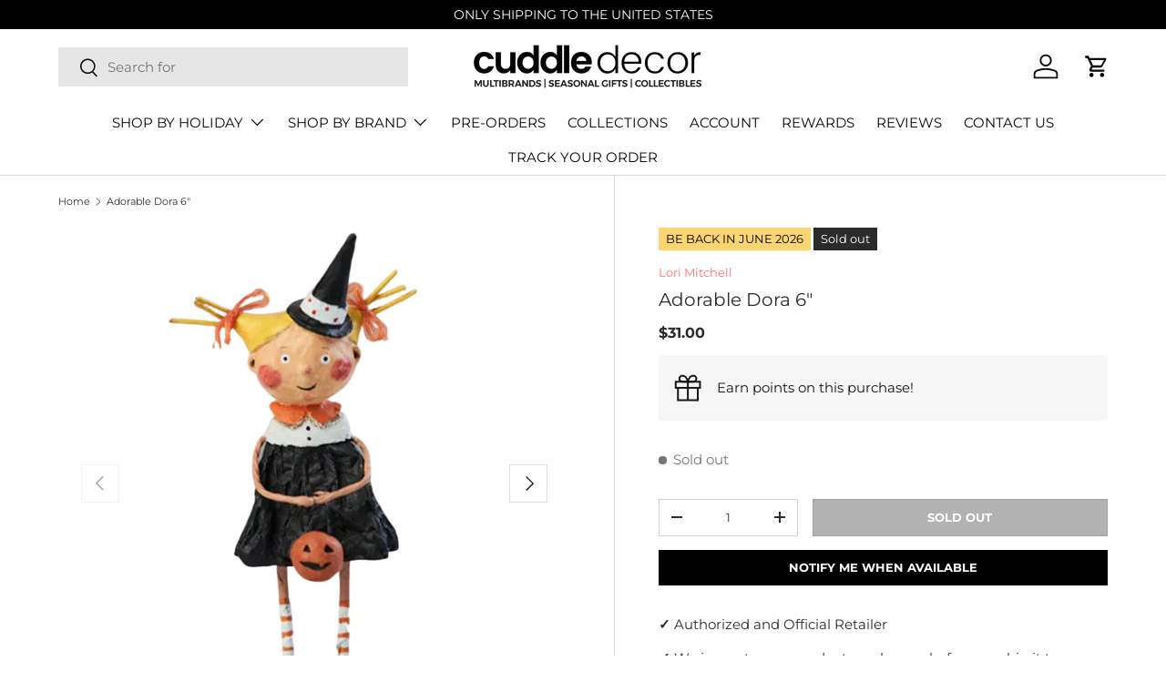

--- FILE ---
content_type: text/html; charset=utf-8
request_url: https://api.reviews.io/json-ld/product/richsnippet?sku=ESC-20693%3B42497637744887&store=cuddle-decor&url=https://www.cuddledecor.com/products/lori-mitchell-for-esc-and-company-adorable-dora&data=true
body_size: 445
content:
{
	"@context" : "http://schema.org",
	"@type" : "Product"

  		 ,"aggregateRating": {
      "@type" : "AggregateRating",
      "bestRating": "5",
		  "ratingValue" : "5.0000",
		  "reviewCount" : "1",
		  "worstRating" : 1
	},
	"review": [
				{
			"@type":"Review",
			"author": {
				"@type": "Person",
				"name": "Sandra W"
			},
			"datePublished" : "2024-09-12",
			"description" : "My order was packaged very well and arrived in excellent condition.  First rate experience dealing with this company.",
			"reviewRating": {
				"@type": "Rating",
				"bestRating" : "5",
				"ratingValue" : "5",
				"worstRating" : "1"
			},
			"reviewBody": "My order was packaged very well and arrived in excellent condition.  First rate experience dealing with this company."
		}
					]
    		
		    ,"name" : "Adorable Dora 6\"",
		"image" : "https://cdn.shopify.com/s/files/1/0323/8091/1748/files/Cuddle-Decor-Halloween-Adorable-Dora-white.jpg?v=1686502580",
				"sku" : "ESC-20693"
		    
}


--- FILE ---
content_type: text/javascript; charset=utf-8
request_url: https://www.cuddledecor.com/products/lori-mitchell-for-esc-and-company-adorable-dora.js
body_size: 925
content:
{"id":7558576406775,"title":"Adorable Dora 6\"","handle":"lori-mitchell-for-esc-and-company-adorable-dora","description":"\u003cmeta charset=\"utf-8\"\u003e\n\u003cp\u003eAdorable Dora, designed by Lori Mitchell for ESC and Company, is part of Lori's Halloween Collection! Place this piece with your other Halloween figures for this Season! This piece is a wonderful addition to any Halloween collection and displays!\u003cbr\u003e\u003c\/p\u003e\n\u003ch2\u003eAdorable Dora\u003csup\u003e©\u003c\/sup\u003e by Lori C. Mitchell™\u003c\/h2\u003e\n\u003cp\u003eAt a glance\u003c\/p\u003e\n\u003cul\u003e\n\u003cli\u003eMaterial: Poly resin\u003c\/li\u003e\n\u003cli\u003eColor: As the picture shows\u003c\/li\u003e\n\u003cli\u003eMeasurements: 6\"\u003c\/li\u003e\n\u003cli\u003eMade of high-quality materials\u003c\/li\u003e\n\u003cli\u003eUnused, undamaged\u003c\/li\u003e\n\u003cli\u003eBrand new with tags attached\u003c\/li\u003e\n\u003c\/ul\u003e\n\u003ch3\u003eCare Instruction\u003c\/h3\u003e\n\u003cp\u003eSurface wipe only. Clean gently by hand using a dry cloth.\u003c\/p\u003e\n\u003ch3\u003e\u003c\/h3\u003e","published_at":"2022-03-15T20:36:35-07:00","created_at":"2022-03-15T20:31:28-07:00","vendor":"Lori Mitchell","type":"Figurines Table Decoration","tags":["2021","Figurines","Halloween","Lori","Witch"],"price":3100,"price_min":3100,"price_max":3100,"available":false,"price_varies":false,"compare_at_price":null,"compare_at_price_min":0,"compare_at_price_max":0,"compare_at_price_varies":false,"variants":[{"id":42497637744887,"title":"Default Title","option1":"Default Title","option2":null,"option3":null,"sku":"ESC-20693","requires_shipping":true,"taxable":false,"featured_image":null,"available":false,"name":"Adorable Dora 6\"","public_title":null,"options":["Default Title"],"price":3100,"weight":88,"compare_at_price":null,"inventory_management":"shopify","barcode":"744365063439","requires_selling_plan":false,"selling_plan_allocations":[]}],"images":["\/\/cdn.shopify.com\/s\/files\/1\/0323\/8091\/1748\/files\/Cuddle-Decor-Halloween-Adorable-Dora-white.jpg?v=1686502580","\/\/cdn.shopify.com\/s\/files\/1\/0323\/8091\/1748\/files\/Cuddle-Decor-Lori-Mitchell-Adorable-Dora-back-white.jpg?v=1705643256"],"featured_image":"\/\/cdn.shopify.com\/s\/files\/1\/0323\/8091\/1748\/files\/Cuddle-Decor-Halloween-Adorable-Dora-white.jpg?v=1686502580","options":[{"name":"Title","position":1,"values":["Default Title"]}],"url":"\/products\/lori-mitchell-for-esc-and-company-adorable-dora","media":[{"alt":"Adorable Dora Halloween Figurine and Collectible by Lori Mitchell","id":32542229037303,"position":1,"preview_image":{"aspect_ratio":1.0,"height":1080,"width":1080,"src":"https:\/\/cdn.shopify.com\/s\/files\/1\/0323\/8091\/1748\/files\/Cuddle-Decor-Halloween-Adorable-Dora-white.jpg?v=1686502580"},"aspect_ratio":1.0,"height":1080,"media_type":"image","src":"https:\/\/cdn.shopify.com\/s\/files\/1\/0323\/8091\/1748\/files\/Cuddle-Decor-Halloween-Adorable-Dora-white.jpg?v=1686502580","width":1080},{"alt":"Adorable Dora Halloween Figurine and Collectible by Lori Mitchell back","id":34096026681591,"position":2,"preview_image":{"aspect_ratio":1.0,"height":1080,"width":1080,"src":"https:\/\/cdn.shopify.com\/s\/files\/1\/0323\/8091\/1748\/files\/Cuddle-Decor-Lori-Mitchell-Adorable-Dora-back-white.jpg?v=1705643256"},"aspect_ratio":1.0,"height":1080,"media_type":"image","src":"https:\/\/cdn.shopify.com\/s\/files\/1\/0323\/8091\/1748\/files\/Cuddle-Decor-Lori-Mitchell-Adorable-Dora-back-white.jpg?v=1705643256","width":1080}],"requires_selling_plan":false,"selling_plan_groups":[]}